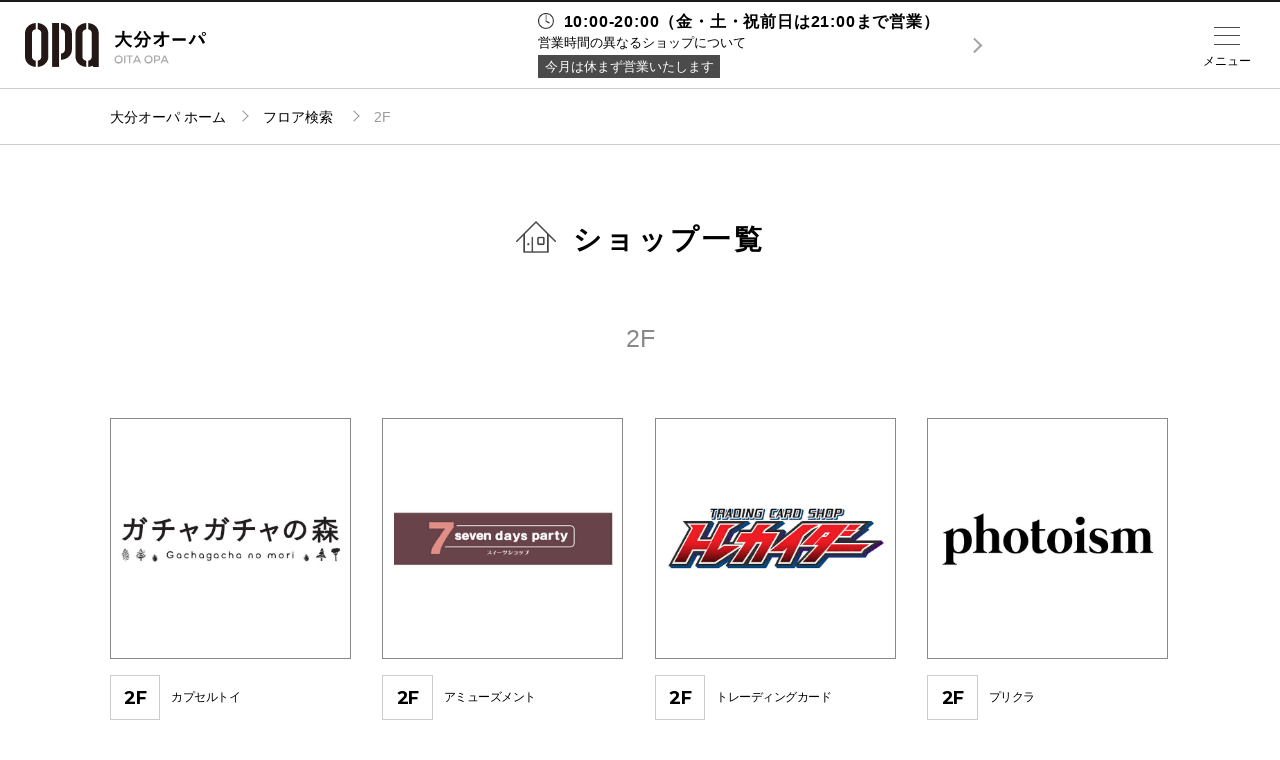

--- FILE ---
content_type: text/html; charset=UTF-8
request_url: https://www.opa-club.com/oita/search?floor=174
body_size: 67904
content:
<!DOCTYPE html>
<html lang="ja">
<head data-sv="183">
    <meta charset="utf-8">
<meta http-equiv="X-UA-Compatible" content="IE=edge">
<meta name="viewport"
      content="width=device-width,initial-scale=1.0,minimum-scale=1.0,maximum-scale=1.0,user-scalable=no">
<meta name="description" content="大分オーパのホームページ。大分オーパのショップのご紹介や各種イベント情報などがご覧いただけます。">
<meta property="og:title" content="大分オーパ">
<meta property="og:description" content="大分オーパのホームページ。大分オーパのショップのご紹介や各種イベント情報などがご覧いただけます。">
<meta property="og:url" content="https://www.opa-club.com/oita">
<meta property="og:locale" content="ja_JP">
<meta property="og:image" content="https://www.opa-club.com/_assets/img/oita/og-image.png"><meta property="og:type" content="website">
<meta property="og:site_name" content="オーパ">

<!-- CSRF Token -->
<meta name="csrf-token" content="zfo9WlFKcVFiBtOTW02etNUkw0LEDXEDmpZBm8cp">

    <title>2F-ショップ一覧 -大分オーパ-</title>

    <!-- Global site tag (gtag.js) - Google Analytics -->
<script async src="https://www.googletagmanager.com/gtag/js?id=UA-120130566-3"></script>
<script>
    window.dataLayer = window.dataLayer || [];
    function gtag(){dataLayer.push(arguments);}
    gtag('js', new Date());

    gtag('config', 'UA-120130566-3');
</script>    <link href="https://www.opa-club.com/oita/search" rel="canonical">
<link rel="icon" href="https://www.opa-club.com/_assets/favicon/opa/favicon.ico" type="image/x-icon">
<link rel="apple-touch-icon" href="https://www.opa-club.com/_assets/favicon/opa/apple-touch-icon.png" />
<link rel="stylesheet" href="https://cdnjs.cloudflare.com/ajax/libs/normalize/8.0.0/normalize.min.css">
<link rel="stylesheet" href="/_assets/css/jquery.fs.zoomer.css">
<link rel="stylesheet" href="/_vendor/jq-slick/slick.css?date=1745825401">
<link rel="stylesheet" href="/_assets/css/common.css?date=1763005235">
<link rel="stylesheet" href="https://www.opa-club.com/_assets/css/opa.css?date=20260121130712">
<link rel="stylesheet" href="/_assets/css/lower.css?date=1763005235">
<link rel="stylesheet" href="/_assets/css/general.css?date=1745825400">
<link rel="stylesheet" href="/_vendor/colorBox/colorbox.css?date=1745825401">
<link rel="stylesheet" href="/_assets/css/custom_colorbox.css?date=1745825400">
<link rel="stylesheet" href="https://fonts.googleapis.com/css?family=Montserrat:400,700">
<!-- jQuery -->
<script src="//code.jquery.com/jquery-2.2.4.min.js" integrity="sha256-BbhdlvQf/xTY9gja0Dq3HiwQF8LaCRTXxZKRutelT44="
        crossorigin="anonymous"></script>
<!-- slick -->
<script src="https://cdnjs.cloudflare.com/ajax/libs/slick-carousel/1.9.0/slick.min.js" type="text/javascript"></script>
<!-- zoomer -->
<script src="/_assets/js/jquery.fs.zoomer.js" type="text/javascript"></script>
<!--[if lt IE 9]>
<script src="//cdnjs.cloudflare.com/ajax/libs/html5shiv/3.7.2/html5shiv.min.js"></script>
<script src="//cdnjs.cloudflare.com/ajax/libs/respond.js/1.4.2/respond.min.js"></script>
<![endif]-->
<!-- googleAnalytics code -->
<script type="text/javascript">
</script>
        
    </head>
<body id="top" >

    
            <div class="header-fixed">
    <header class="global">
            <h1><a href="https://www.opa-club.com/oita"><img src="https://www.opa-club.com/_assets/img/oita/logo.svg" alt="大分オーパ"></a></h1>
            <nav class="header-nav">
                <ul class="global-nav pc">
                    <li class="item one-5 m-floor"><a href="https://www.opa-club.com/oita/floorguide" class="link"><label>フロアガイド</label></a></li>
                    <li class="item one-5 m-search"><a href="https://www.opa-club.com/oita/search" class="link"><label>ショップ検索</label></a></li>
                    <li class="item one-5 m-access"><a href="https://www.opa-club.com/oita/access" class="link"><label>アクセス・<br>パーキング</label></a></li>
                    <li class="item one-5 m-facility"><a href="https://www.opa-club.com/oita/facility" class="link"><label>施設案内</label></a></li>
                    <li class="item one-5 m-news"><a href="https://www.opa-club.com/oita/news-event" class="link"><label>ニュース＆<br>イベント</label></a></li>
                </ul>
            </nav>

    </header>
</div>

<!-- sns icon svg setting -->
<svg class="setting" xmlns="http://www.w3.org/2000/svg">
    <symbol id="i-fb" viewBox="0 0 14.11 30.56"><path d="M3.2,30.56H9.36V15.15h4.29L14.11,10H9.36V7.05c0-1.22.24-1.7,1.42-1.7h3.33V0H9.85C5.27,0,3.2,2,3.2,5.88V10H0v5.22H3.2Z"/></symbol>
</svg>
<svg class="setting" xmlns="http://www.w3.org/2000/svg">
    <symbol id="i-tw" viewBox="0 0 29.55 24.01"><path d="M0,21.29A17.16,17.16,0,0,0,9.29,24c11.25,0,17.61-9.51,17.23-18a12.29,12.29,0,0,0,3-3.14,12.11,12.11,0,0,1-3.48,1A6.07,6.07,0,0,0,28.73.44a12.15,12.15,0,0,1-3.85,1.47A6.07,6.07,0,0,0,14.55,7.44,17.2,17.2,0,0,1,2.06,1.11,6.07,6.07,0,0,0,3.93,9.2a6,6,0,0,1-2.75-.76,6.07,6.07,0,0,0,4.86,6,6.07,6.07,0,0,1-2.74.1A6.07,6.07,0,0,0,9,18.78,12.18,12.18,0,0,1,0,21.29Z"/></symbol>
</svg>
<svg class="setting" xmlns="http://www.w3.org/2000/svg">
    <symbol id="i-insta" viewBox="0 0 30.41 30.41"><path d="M15.2,2.74c4.06,0,4.54,0,6.14.09a8.41,8.41,0,0,1,2.82.52,4.71,4.71,0,0,1,1.75,1.14,4.71,4.71,0,0,1,1.14,1.75,8.42,8.42,0,0,1,.52,2.82c.07,1.6.09,2.08.09,6.14s0,4.54-.09,6.14a8.42,8.42,0,0,1-.52,2.82,5,5,0,0,1-2.89,2.89,8.41,8.41,0,0,1-2.82.52c-1.6.07-2.08.09-6.14.09s-4.54,0-6.14-.09a8.41,8.41,0,0,1-2.82-.52,4.71,4.71,0,0,1-1.75-1.14,4.71,4.71,0,0,1-1.14-1.75,8.41,8.41,0,0,1-.52-2.82c-.07-1.6-.09-2.08-.09-6.14s0-4.54.09-6.14a8.41,8.41,0,0,1,.52-2.82A4.71,4.71,0,0,1,4.49,4.49,4.71,4.71,0,0,1,6.24,3.35a8.41,8.41,0,0,1,2.82-.52c1.6-.07,2.08-.09,6.14-.09M15.2,0c-4.13,0-4.65,0-6.27.09A11.16,11.16,0,0,0,5.24.8,7.45,7.45,0,0,0,2.55,2.55,7.45,7.45,0,0,0,.8,5.24,11.16,11.16,0,0,0,.09,8.94C0,10.56,0,11.07,0,15.2s0,4.65.09,6.27A11.16,11.16,0,0,0,.8,25.16a7.45,7.45,0,0,0,1.75,2.69,7.45,7.45,0,0,0,2.69,1.75,11.16,11.16,0,0,0,3.69.71c1.62.07,2.14.09,6.27.09s4.65,0,6.27-.09a11.16,11.16,0,0,0,3.69-.71,7.77,7.77,0,0,0,4.45-4.45,11.16,11.16,0,0,0,.71-3.69c.07-1.62.09-2.14.09-6.27s0-4.65-.09-6.27a11.16,11.16,0,0,0-.71-3.69,7.45,7.45,0,0,0-1.75-2.69A7.45,7.45,0,0,0,25.16.8,11.16,11.16,0,0,0,21.47.09C19.85,0,19.33,0,15.2,0"/><path class="cls-1" d="M15.2,7.4A7.81,7.81,0,1,0,23,15.2,7.81,7.81,0,0,0,15.2,7.4m0,12.88a5.07,5.07,0,1,1,5.07-5.07,5.07,5.07,0,0,1-5.07,5.07"/><path class="cls-1" d="M25.14,7.09a1.82,1.82,0,1,1-1.82-1.82,1.82,1.82,0,0,1,1.82,1.82"/></symbol>
</svg>
<svg class="setting" xmlns="http://www.w3.org/2000/svg">
  <symbol id="i-x" viewBox="0 0 24 24"><path d="M20.98 3H17.3l-4.13 5.19L9.17 3H3l6.92 9.86L3 21h3.75l4.51-5.66L14.95 21h6.02l-7.18-10.2L20.98 3z"/></symbol>
</svg>
<svg class="setting" xmlns="http://www.w3.org/2000/svg">
    <symbol id="i-tiktok" viewBox="0 0 24 24">
      <path d="M12.75 2h3.6c.19 1.34.91 2.59 2.02 3.38.81.59 1.76.94 2.76 1.03v3.67a7.34 7.34 0 0 1-3.69-.87v5.97c0 2.9-2.36 5.25-5.25 5.25S6.94 18.09 6.94 15.19c0-2.91 2.36-5.27 5.25-5.27.2 0 .39.01.56.03v3.73a1.57 1.57 0 1 0 1.5 1.52V2z"/>
    </symbol>
</svg>
<!-- /sns icon svg setting -->        <div class="wrapper">
        <main>
            <div class="breadcrumbs">
        <ol class="container path">
            <li class="item home"><a class="link" href="https://www.opa-club.com/oita">大分オーパ
                    ホーム</a></li>
            <li class="item">
                                    <a  class="link" href="https://www.opa-club.com/oita/search?floor=">                    フロア検索
                    </a>                            </li>
                                <li class="item">
                    2F
                </li>
                        </ol>
    </div>

        
            <section class="shop-list">
            <div class="container">
                <h2 class="heading">ショップ一覧</h2>
                                                                    <h3 class="shop-list-subtitle">2F</h3>
                                                <ul class="list grid separate">
                                                    <li class="col one-4-2">
                                <a href="https://www.opa-club.com/oita/shop/5269">
                                    <img src="https://opa-cms-production.s3.ap-northeast-1.amazonaws.com/shop/5269_logo_5b954e2f4cb0cc292bdbcfa3d2100add4aca5f7a_thumb.jpg" class="logo-img" alt="ガチャガチャの森">
                                    <div class="note">
                                        <div class="meta-info shop-list-detail">
                                            <span class="floor shop-list-detail-floor">2F</span>
                                            <span class="shop-list-detail-tag">カプセルトイ</span>
                                        </div>
                                        <h4 class="title">ガチャガチャの森</h4>
                                    </div>
                                </a>
                            </li>
                                                    <li class="col one-4-2">
                                <a href="https://www.opa-club.com/oita/shop/5863">
                                    <img src="https://opa-cms-production.s3.ap-northeast-1.amazonaws.com/shop/5863_logo_fc6536a0610d177521ad5edf1b7ffd8c74357baf_thumb.jpg" class="logo-img" alt="セブンデイズパーティー">
                                    <div class="note">
                                        <div class="meta-info shop-list-detail">
                                            <span class="floor shop-list-detail-floor">2F</span>
                                            <span class="shop-list-detail-tag">アミューズメント</span>
                                        </div>
                                        <h4 class="title">セブンデイズパーティー</h4>
                                    </div>
                                </a>
                            </li>
                                                    <li class="col one-4-2">
                                <a href="https://www.opa-club.com/oita/shop/6315">
                                    <img src="https://opa-cms-production.s3.ap-northeast-1.amazonaws.com/shop/6315_logo_569fd75337a86b80561f51ba7c5a71b70ac629ee_thumb.jpg" class="logo-img" alt="トレカイダー">
                                    <div class="note">
                                        <div class="meta-info shop-list-detail">
                                            <span class="floor shop-list-detail-floor">2F</span>
                                            <span class="shop-list-detail-tag">トレーディングカード</span>
                                        </div>
                                        <h4 class="title">トレカイダー</h4>
                                    </div>
                                </a>
                            </li>
                                                    <li class="col one-4-2">
                                <a href="https://www.opa-club.com/oita/shop/6857">
                                    <img src="https://opa-cms-production.s3.ap-northeast-1.amazonaws.com/shop/6857_logo_25e42499ef34d1634f1d26721113eb582f2e989a_thumb.jpg" class="logo-img" alt="フォトイズム">
                                    <div class="note">
                                        <div class="meta-info shop-list-detail">
                                            <span class="floor shop-list-detail-floor">2F</span>
                                            <span class="shop-list-detail-tag">プリクラ</span>
                                        </div>
                                        <h4 class="title">フォトイズム</h4>
                                    </div>
                                </a>
                            </li>
                                                    <li class="col one-4-2">
                                <a href="https://www.opa-club.com/oita/shop/5885">
                                    <img src="https://opa-cms-production.s3.ap-northeast-1.amazonaws.com/shop/5885_logo_f6e8e82f83a39a608e8a6f0a55b77321aff1bca7_thumb.jpg" class="logo-img" alt="青空キッチン">
                                    <div class="note">
                                        <div class="meta-info shop-list-detail">
                                            <span class="floor shop-list-detail-floor">2F</span>
                                            <span class="shop-list-detail-tag">食育スクール</span>
                                        </div>
                                        <h4 class="title">青空キッチン</h4>
                                    </div>
                                </a>
                            </li>
                                        </ul>
                
            <!-- /.list.grid -->
            </div>
            <!-- /.container -->
        </section>
    
    <section class="shop-search">
        <div class="container">
            <ul class="search-tab">
                <li class="search-tab-keyword">
                    <label class="search-tab-label active">キーワード・ショップ名で探す</label>
                    <div class="search-tab-container">
                        <h2 class="heading">キーワード・ショップ名で探す</h2>

                        <form method="get" action="https://www.opa-club.com/oita/search">
                            <div class="line-set">
                                <label class="col one-4" for="keyword_search">SEARCH</label>
                                <div class="col three-4 relative">
                                    <input id="keyword_search" type="search" name="keyword" placeholder="ショップ・ブランド名検索"><button type="submit" class="icon-search"></button>
                                </div>
                            </div>
                        </form>

                        <ul class="search-tab-keyword-characters">
                            <li>
                                <ul class="search-tab-keyword-characters-hiragana">
                                                                            <li><a href="">あ</a></li>
                                                                                                                    <li><a href="">い</a></li>
                                                                                                                    <li>う</li>
                                                                                                                    <li>え</li>
                                                                                                                    <li>お</li>
                                                                                                                    <li><a href="">か</a></li>
                                                                                                                    <li>き</li>
                                                                                                                    <li><a href="">く</a></li>
                                                                                                                    <li>け</li>
                                                                                                                    <li><a href="">こ</a></li>
                                                                                                                    <li><a href="">さ</a></li>
                                                                                                                    <li><a href="">し</a></li>
                                                                                                                    <li><a href="">す</a></li>
                                                                                                                    <li><a href="">せ</a></li>
                                                                                                                    <li>そ</li>
                                                                                                                    <li>た</li>
                                                                                                                    <li>ち</li>
                                                                                                                    <li>つ</li>
                                                                                                                    <li>て</li>
                                                                                                                    <li><a href="">と</a></li>
                                                                                                                    <li><a href="">な</a></li>
                                                                                                                    <li>に</li>
                                                                                                                    <li>ぬ</li>
                                                                                                                    <li>ね</li>
                                                                                                                    <li>の</li>
                                                                                                                    <li><a href="">は</a></li>
                                                                                                                    <li><a href="">ひ</a></li>
                                                                                                                    <li><a href="">ふ</a></li>
                                                                                                                    <li>へ</li>
                                                                                                                    <li><a href="">ほ</a></li>
                                                                                                                    <li><a href="">ま</a></li>
                                                                                                                    <li>み</li>
                                                                                                                    <li>む</li>
                                                                                                                    <li><a href="">め</a></li>
                                                                                                                    <li>も</li>
                                                                                                                    <li>や</li>
                                        <li></li>                                                                            <li>ゆ</li>
                                        <li></li>                                                                            <li>よ</li>
                                                                                                                    <li>ら</li>
                                                                                                                    <li><a href="">り</a></li>
                                                                                                                    <li>る</li>
                                                                                                                    <li>れ</li>
                                                                                                                    <li>ろ</li>
                                                                                                                    <li>わ</li>
                                        <li></li>                                                                            <li>を</li>
                                        <li></li>                                                                            <li>ん</li>
                                                                                                            </ul>
                            </li>
                            <li>
                                <ul class="search-tab-keyword-characters-alphabet">
                                                                            <li><a href="">A</a></li>
                                                                                                                    <li>B</li>
                                                                                                                    <li>C</li>
                                                                                                                    <li>D</li>
                                                                                                                    <li>E</li>
                                                                                                                    <li>F</li>
                                                                                                                    <li><a href="">G</a></li>
                                                                                                                    <li><a href="">H</a></li>
                                                                                                                    <li><a href="">I</a></li>
                                                                                                                    <li>J</li>
                                                                                                                    <li>K</li>
                                                                                                                    <li>L</li>
                                                                                                                    <li><a href="">M</a></li>
                                                                                                                    <li><a href="">N</a></li>
                                                                                                                    <li>O</li>
                                                                                                                    <li><a href="">P</a></li>
                                                                                                                    <li>Q</li>
                                                                                                                    <li><a href="">R</a></li>
                                                                                                                    <li><a href="">S</a></li>
                                                                                                                    <li><a href="">T</a></li>
                                                                                                                    <li>U</li>
                                                                                                                    <li><a href="">V</a></li>
                                                                                                                    <li>X</li>
                                                                                                                    <li>W</li>
                                                                                                                    <li>Y</li>
                                                                                                                    <li>Z</li>
                                                                                                                                <li></li>
                                                                                        <li></li>
                                                                                        <li></li>
                                                                                        <li></li>
                                                                                        <li></li>
                                                                                        <li></li>
                                                                                        <li></li>
                                                                                        <li></li>
                                                                                        <li></li>
                                                                                        <li></li>
                                                                                        <li></li>
                                                                                        <li></li>
                                                                                        <li></li>
                                                                                        <li></li>
                                                                                                                                                                <li>0</li>
                                                                                                                    <li>1</li>
                                                                                                                    <li>2</li>
                                                                                                                    <li>3</li>
                                                                                                                    <li>4</li>
                                                                                                                    <li>5</li>
                                                                                                                    <li>6</li>
                                                                                                                    <li>7</li>
                                                                                                                    <li>8</li>
                                                                                                                    <li>9</li>
                                                                                                            </ul>
                            </li>
                        </ul>
                    </div>
                    <!-- /.search-tab-container -->
                </li>
                <li class="search-tab-category category-search">
                    <label class="search-tab-label">カテゴリで探す</label>
                    <div class="search-tab-container">
                        <h2 class="heading">カテゴリで探す</h2>
                        <nav>
                            <ul class="list grid is-icon">
                                <li class="col one-3 c-food">
                                    <a href="https://www.opa-club.com/oita/search?category=9" class="link">
                                        <div>フード/スイーツ</div>
                                    </a>
                                </li>
                                <li class="col one-3 c-restaurant">
                                    <a href="https://www.opa-club.com/oita/search?category=3" class="link">
                                        <div>レストラン/カフェ</div>
                                    </a>
                                </li>
                                <li class="col one-3 c-interior">
                                    <a href="https://www.opa-club.com/oita/search?category=8" class="link">
                                        <div>インテリア/雑貨</div>
                                    </a>
                                </li>
                                <li class="col one-3 c-goods">
                                    <a href="https://www.opa-club.com/oita/search?category=4" class="link">
                                        <div>ファッション雑貨</div>
                                    </a>
                                </li>
                                <li class="col one-3 c-beauty">
                                    <a href="https://www.opa-club.com/oita/search?category=11" class="link">
                                        <div>ビューティー<br class="none-320">/リラクゼーション</div>
                                    </a>
                                </li>
                                <li class="col one-3 c-service">
                                    <a href="https://www.opa-club.com/oita/search?category=6" class="link">
                                        <div>サービス/その他</div>
                                    </a>
                                </li>
                            </ul>
                            <ul class="list grid flex-wrap">
                                <li class="col one-3 c-book">
                                    <a href="https://www.opa-club.com/oita/search?category=5" class="link">
                                        <div>書籍/ミュージック<br class="none-320">/ホビー</div>
                                    </a>
                                </li>
                                <li class="col one-3 c-jewelry">
                                    <a href="https://www.opa-club.com/oita/search?category=7" class="link">
                                        <div>ジュエリー<br class="none-320">/アクセサリー</div>
                                    </a>
                                </li>
                                <li class="col one-3 c-cosmetics">
                                    <a href="https://www.opa-club.com/oita/search?category=10" class="link">
                                        <div>コスメ/ドラッグ</div>
                                    </a>
                                </li>
                                <li class="col one-3 c-kids">
                                    <a href="https://www.opa-club.com/oita/search?category=12" class="link">
                                        <div>キッズ/ベビー</div>
                                    </a>
                                </li>
                                <li class="col one-3 c-ladies">
                                    <a href="https://www.opa-club.com/oita/search?category=1" class="link">
                                        <div>レディス</div>
                                    </a>
                                </li>
                                <li class="col one-3 c-mens">
                                    <a href="https://www.opa-club.com/oita/search?category=2" class="link">
                                        <div>メンズ</div>
                                    </a>
                                </li>
                            </ul>
                        </nav>
                    </div>
                    <!-- /.search-tab-container -->
                </li>
                <li class="search-tab-floor">
                    <label class="search-tab-label">フロアで探す</label>
                    <div class="search-tab-container floor-search">
                        <h2 class="heading">フロアで探す</h2>
                        <nav>
                                                        <ul class="list">
                                                                            <li class="building">
                                                                                    <ul>
                                                                                                    <li class="item">
                                                        <a href="https://www.opa-club.com/oita/search?floor=173" class="link">
                                                            <div class="floor">1F</div>
                                                            <div class="name">FOOD MARCHE(フードマルシェ)</div>
                                                        </a>
                                                    </li>
                                                                                                    <li class="item">
                                                        <a href="https://www.opa-club.com/oita/search?floor=174" class="link">
                                                            <div class="floor">2F</div>
                                                            <div class="name">CULTURE BASE(カルチャーベース)</div>
                                                        </a>
                                                    </li>
                                                                                                    <li class="item">
                                                        <a href="https://www.opa-club.com/oita/search?floor=175" class="link">
                                                            <div class="floor">3F</div>
                                                            <div class="name">LIFE STYLE MARKET(ライフスタイルマーケット)</div>
                                                        </a>
                                                    </li>
                                                                                                    <li class="item">
                                                        <a href="https://www.opa-club.com/oita/search?floor=176" class="link">
                                                            <div class="floor">4F</div>
                                                            <div class="name">RESTAURANT(レストラン)</div>
                                                        </a>
                                                    </li>
                                                                                            </ul>
                                        </li>
                                    
                            </ul>
                                                    </nav>
                    </div>
                    <!-- /.search-tab-container -->
                </li>
            </ul>
        </div>
        <!-- /.container -->

    </section>

        
                    <section class="footer-banner container">
        <ul class="list grid">
                            <li class="item one-4-2">
                                            <a class="link" href="https://www.opa-club.com/contents/app/" target="_blank">
                            <img src="https://opa-cms-production.s3.ap-northeast-1.amazonaws.com/banner/100_photo_7b5421c7641cd9cee5d5bba542e54a3a75d06d7c.jpg" alt="アプリ">
                        </a>
                                    </li>
                            <li class="item one-4-2">
                                            <a class="link" href="https://www.instagram.com/oita.opa/" target="_blank">
                            <img src="https://opa-cms-production.s3.ap-northeast-1.amazonaws.com/banner/149_photo_a5097f077559544b604a7675a6f9e30113a37399.jpg" alt="インスタグラムはじめました">
                        </a>
                                    </li>
                            <li class="item one-4-2">
                                            <a class="link" href="https://lin.ee/CzJyXz9" target="_blank">
                            <img src="https://opa-cms-production.s3.ap-northeast-1.amazonaws.com/banner/150_photo_7ba2a088a9a9804fbb009402dab3c478f9f2a308.jpg" alt="LINE友だち募集中！">
                        </a>
                                    </li>
                            <li class="item one-4-2">
                                            <a class="link" href="https://opa-gr.mallkyujin.jp/contents/TOP/oita" target="_blank">
                            <img src="https://opa-cms-production.s3.ap-northeast-1.amazonaws.com/banner/154_photo_1225249f3cb9837aed77d8195a42ba443b534854.jpg" alt="リクルート">
                        </a>
                                    </li>
                            <li class="item one-4-2">
                                            <a class="link" href="https://www.opa-club.com/contents/m_flash/oita/oita_opa_popup/" target="_self">
                            <img src="https://opa-cms-production.s3.ap-northeast-1.amazonaws.com/banner/220_photo_830a6b63facbab996b751b8e2117be98f85ce51a.jpg" alt="大分オーパ　POPUPのご案内">
                        </a>
                                    </li>
                            <li class="item one-4-2">
                                            <a class="link" href="https://www.opa-club.com/contents/aeon/?_gl=1*p9btc8*_ga*MzYzMDkzNjIuMTczNTc4NDg4NQ..*_ga_HHMKHBQR12*czE3NDgzOTE0OTgkbzgxJGcxJHQxNzQ4MzkyNTkwJGoxNSRsMCRoMTE5MzQyMjQ2Ng" target="_self">
                            <img src="https://opa-cms-production.s3.ap-northeast-1.amazonaws.com/banner/179_photo_83c5fa70f42dc09130eec545b2a3568c1d4a90d9.jpg" alt="ご出店に関するお問合せ">
                        </a>
                                    </li>
                            <li class="item one-4-2">
                                            <a class="link" href="https://www.forus.co.jp/" target="_blank">
                            <img src="https://opa-cms-production.s3.ap-northeast-1.amazonaws.com/banner/102_photo_ea31992f90a6a825e5771950f1902d7b6f41aa8d.jpg" alt="フォーラス">
                        </a>
                                    </li>
                            <li class="item one-4-2">
                                            <a class="link" href="https://www.vivre-shop.jp/" target="_blank">
                            <img src="https://opa-cms-production.s3.ap-northeast-1.amazonaws.com/banner/101_photo_07d59ec449999720480515aeff37b82967f8ff94.jpg" alt="ビブレ">
                        </a>
                                    </li>
                            <li class="item one-4-2">
                                            <a class="link" href="https://aeondoyu.com/" target="_self">
                            <img src="https://opa-cms-production.s3.ap-northeast-1.amazonaws.com/banner/302_photo_296f58a57e3172001a3487b3d3e9ce5738f76729.jpg" alt="イオン同友店会">
                        </a>
                                    </li>
                    </ul>
    </section>
                </main>
                    <footer class="global">
    <p class="to-top"><a class="link" href="https://www.opa-club.com/oita/search#top">TOP</a></p>
    <div class="container">
        <div class="mall-info">
            <h1><img src="https://www.opa-club.com/_assets/img/oita/logo-w.svg" alt="大分オーパ"></h1>
            <section class="info-guide sp">
    <div class="container">
    <p class="ttl-opening sp">営業時間</p>

                    <dl class="info">
                <dt class="heading regular-time">10:00-20:00（金・土・祝前日は21:00まで営業）</dt>
                <dd class="exception pc">営業時間の異なるショップについて</dd>
            </dl>
            <ul class="info-detail-footer">
                <li class="closing">今月は休まず営業いたします</li>

                <li class="btn irregular"><span class="open">営業時間の異なるショップについて</span></li>
                <li class="info-panel">
                    <div class="irregular-times">
                                                    <dl>
                                <dt>1F はなまるうどん</dt>
                                <dd class="shop-time">10:00-21:00</dd>
                            </dl>
                                                    <dl>
                                <dt>1F マクドナルド</dt>
                                <dd class="shop-time">7:00-22:00</dd>
                            </dl>
                                                    <dl>
                                <dt>3F 湘南美容クリニック</dt>
                                <dd class="shop-time">10:00-19:00</dd>
                            </dl>
                                                    <dl>
                                <dt>4F レストランフロア</dt>
                                <dd class="shop-time">11:00-23:00</dd>
                            </dl>
                                            </div>
                    <div class="control">
                        <button name="" class="btn close">閉じる</button>
                    </div>
                </li>

            </ul>
            </div>
    <!-- /.container -->

</section>
<!-- /.info-guide -->            <p class="address">〒870-0035 大分県大分市中央町 1丁目2番17号<br>
                TEL:<a href="tel:097-547-7410" class="tel">097-547-7410</a></p>
            <ul class="sns list">
                                                                <li class="icon">
                    <a class="link" href="https://www.instagram.com/oita.opa/" target="_blank">
                        <svg class="i-insta"><title>instagram</title><use xlink:href="#i-insta"></use></svg>
                    </a>
                </li>
                            </ul>
        </div>
        <!-- /.mall-info -->

        <nav class="footer-nav">
            <ul class="list">
                <li class="item"><a class="link" href="https://www.opa-club.com/oita">大分オーパトップ</a></li>
                <li class="item"><a class="link" href="https://www.opa-club.com/oita/floorguide">フロアガイド</a></li>
                <li class="item"><a class="link" href="https://www.opa-club.com/oita/search?category=3">レストラン＆カフェ</a></li>
                <li class="item"><a class="link" href="https://www.opa-club.com/oita/search">ショップ検索</a></li>
                <li class="item"><a class="link" href="https://www.opa-club.com/oita/access">アクセス・パーキング</a></li>
                <li class="item"><a class="link" href="https://www.opa-club.com/oita/facility">施設案内</a></li>
                <li class="item"><a class="link" href="https://www.opa-club.com/oita/shop-news">ショップニュース</a></li>
                <li class="item"><a class="link" href="https://www.opa-club.com/oita/news-event">ニュース＆イベント</a></li>
                <li class="item"><a class="link" href="https://www.opa-club.com/oita/news-event/specials">特集</a></li>
                <li class="item"><a class="link" href="https://opa-gr.mallkyujin.jp/contents/TOP/oita/" target="_blank">リクルート</a></li>
                <li class="item  li-faq  "><a class="link" href="https://www.opa-club.com/oita/faq">よくあるご質問</a></li>
                <li class="item"><a class="link" href="https://www.aeonmall.com" target="_blank">企業情報</a></li>
                <li class="item li-contact"><a class="link" href="https://www.opa-club.com/oita/contact">お問い合わせ</a></li>
                <li class="item"><a class="link" href="https://www.aeonmall.com/static/detail/privacy" target="_blank">プライバシーポリシー</a></li>
                <li class="item"><a class="link" href="https://www.opa-club.com/all/info/attention" target="_blank">利用規約</a></li>
                <li class="item"><a class="link" href="https://www.aeonmall.com/static/detail/socialmedia2" target="_blank">ソーシャルメディアについて</a></li>
            </ul>
        </nav>

        <p class="copy">Copyright © OPA co.,ltd All rights reserved.</p>

    </div>
    <!-- /.container -->

</footer>
            </div>

            <div class="layer">
    <div class="drawer menu">
        <div class="inner">
            <div class="btn opa-trigger pc">全国のオーパ</div>

            <section class="info-guide sp">
    <div class="container">

               
            <dl class="info">
                <dt class="heading regular-time">10:00-20:00（金・土・祝前日は21:00まで営業）</dt>
                <dd class="exception pc">営業時間の異なるショップについて</dd>
            </dl>
            <ul class="info-detail">
                <li class="closing">今月は休まず営業いたします</li>

                <li class="btn irregular"><span class="open">営業時間の異なるショップ</span></li>
                <li class="info-panel">
                    <div class="irregular-times">
                                                    <dl>
                                <dt>1F はなまるうどん</dt>
                                <dd class="shop-time">10:00-21:00</dd>
                            </dl>
                                                    <dl>
                                <dt>1F マクドナルド</dt>
                                <dd class="shop-time">7:00-22:00</dd>
                            </dl>
                                                    <dl>
                                <dt>3F 湘南美容クリニック</dt>
                                <dd class="shop-time">10:00-19:00</dd>
                            </dl>
                                                    <dl>
                                <dt>4F レストランフロア</dt>
                                <dd class="shop-time">11:00-23:00</dd>
                            </dl>
                                            </div>
                    <div class="control">
                        <button name="" class="btn close">閉じる</button>
                    </div>
                </li>

            </ul>
            </div>
    <!-- /.container -->

</section>
<!-- /.info-guide -->            <ul class="primary -iconmenu">

    <!-- SP menu -->
    <li class="item m-floor sp"><a href="https://www.opa-club.com/oita/floorguide" class="link">フロアガイド</a></li>
    <li class="item m-search sp"><a href="https://www.opa-club.com/oita/search" class="link">ショップ検索</a></li>
    <li class="item m-restaurant sp"><a href="https://www.opa-club.com/oita/search?category=3" class="link">レストラン＆カフェ</a></li>
    <li class="item m-facility sp"><a href="https://www.opa-club.com/oita/facility" class="link">施設案内</a></li>
    <li class="item m-access sp"><a href="https://www.opa-club.com/oita/access" class="link">アクセス・パーキング</a></li>
    <li class="item m-recruit sp"><a href="https://opa-gr.mallkyujin.jp/contents/TOP/oita/" class="link" target="_blank">スタッフ募集</a></li>
    <li class="item m-tel sp"><a class="link telbtn">電話でお問い合わせ</a>
      <div class="tel-accordion">
        <p>商品の取り扱いやショップに関するお問い合わせについては直接ショップにお問い合わせください。</p>
        <a href="tel:097-547-7410" class="tel">電話をかける</a>
      </div>
    </li>
    <!-- <li class="item m-service sp"><a href="https://www.opa-club.com/oita/search?category=6" class="link">サービス<br>その他</a></li>
    <li class="item m-news sp"><a href="https://www.opa-club.com/oita/news-event" class="link">ニュース＆<br>イベント</a></li>
    <li class="item m-shop-news sp"><a href="https://www.opa-club.com/oita/shop-news" class="link">ショップ<br>ニュース</a></li>
    <li class="item m-mens sp"><a href="https://www.opa-club.com/oita/search?category=2" class="link">メンズ</a></li>
    <li class="item m-ladies sp"><a href="https://www.opa-club.com/oita/search?category=1" class="link">レディース</a></li> -->
   
    <!-- <li class="sp head-btn"><div class="more"><a href="https://www.opa-club.com/oita/search?category" class="btn -type02">すべてのカテゴリから探す</a></div></li> -->
   
    <!-- PC menu -->
    <li class="item m-home pc"><a href="https://www.opa-club.com/oita" class="link">ホーム</a></li>
    <li class="item m-floor pc"><a href="https://www.opa-club.com/oita/floorguide" class="link">フロアガイド</a></li>
    <li class="item m-restaurant pc"><a href="https://www.opa-club.com/oita/search?category=3" class="link">レストラン<br>＆カフェ</a></li>
    <li class="item m-search pc"><a href="https://www.opa-club.com/oita/search" class="link">ショップ検索</a></li>
    <li class="item m-access pc"><a href="https://www.opa-club.com/oita/access" class="link">アクセス・<br>パーキング</a></li>
    <li class="item m-facility pc"><a href="https://www.opa-club.com/oita/facility" class="link">施設案内</a></li>
    <li class="item m-shop-news pc"><a href="https://www.opa-club.com/oita/shop-news" class="link">ショップ<br>ニュース</a></li>
    <li class="item m-news pc"><a href="https://www.opa-club.com/oita/news-event" class="link">ニュース＆<br>イベント</a></li>
    <li class="item m-special pc"><a href="https://www.opa-club.com/oita/news-event/specials" class="link">特集</a></li>
    <li class="item m-recruit pc"><a href="https://opa-gr.mallkyujin.jp/contents/TOP/oita/" class="link" target="_blank">リクルート</a></li>
</ul>

<div class="header-sns sp">
    <p class="ttl">公式SNS</p>
    <ul class="sns list">
                                    <li class="icon">
                <a class="link -insta" href="https://www.instagram.com/oita.opa/" target="_blank">
                </a>
            </li>
            </ul>
</div>
<!-- /.mall-info -->


<!-- 電話ボタン表示用アコーディオン -->
<script>
    $(function () {
    $(".telbtn").on("click", function () {
        $(this).next().slideToggle(300);
        $(this).toggleClass("open", 300);
    });
    });
</script>
            <ul class="secondary">
    <!-- <li class="item  li-faq  "><a href="https://www.opa-club.com/oita/faq" class="link">よくあるご質問</a></li> -->
    <li class="item"><a href="https://www.aeonmall.com" class="link -left" target="_blank">企業情報</a></li>
    <li class="item"><a href="https://www.opa-club.com/oita/contact" class="link">お問い合わせ</a></li>
    <li class="item -border"><a href="https://www.aeonmall.com/static/detail/privacy" class="link -left" target="_blank">プライバシーポリシー</a></li>
    <li class="item -border"><a href="https://www.opa-club.com/all/info/attention" class="link">利用規約</a></li>
    <li class="item -long"><a class="link" href="https://www.aeonmall.com/static/detail/socialmedia2" target="_blank">ソーシャルメディアについて</a></li>
</ul>

            <div class="groups pc-off">
                <div class="btn close pc"><span></span></div>
                <div class="opa-group opa-malls">
                    <h2 class="heading">全国のオーパ</h2>
                    <nav class="facilities">
                        <ul class="clearfix">
                                                            <li class="item mall mall-opa"><a class="link" href="https://www.opa-club.com/akita"><span class="name">秋田オーパ</span><span class="en-name">AKITA OPA</span></a></li>
                                                            <li class="item mall mall-opa"><a class="link" href="https://www.opa-club.com/mito"><span class="name">水戸オーパ</span><span class="en-name">MITO OPA</span></a></li>
                                                            <li class="item mall mall-opa"><a class="link" href="https://www.opa-club.com/takasaki"><span class="name">高崎オーパ</span><span class="en-name">TAKASAKI OPA</span></a></li>
                                                            <li class="item mall mall-opa"><a class="link" href="https://www.opa-club.com/hachioji"><span class="name">八王子オーパ</span><span class="en-name">HACHIOJI OPA</span></a></li>
                                                            <li class="item mall mall-opa"><a class="link" href="https://www.opa-club.com/shinyurigaoka"><span class="name">新百合丘オーパ</span><span class="en-name">SHINYURIGAOKA OPA</span></a></li>
                                                            <li class="item mall mall-opa"><a class="link" href="https://www.opa-club.com/fujisawa"><span class="name">湘南藤沢オーパ</span><span class="en-name">SHONAN FUJISAWA OPA</span></a></li>
                                                            <li class="item mall mall-opa"><a class="link" href="https://www.opa-club.com/nagoyamozo"><span class="name">名古屋mozoオーパ</span><span class="en-name">NAGOYA MOZO OPA</span></a></li>
                                                            <li class="item mall mall-opa"><a class="link" href="https://www.opa-club.com/shinsaibashi"><span class="name">心斎橋オーパ</span><span class="en-name">SHINSAIBASHI OPA</span></a></li>
                                                            <li class="item mall mall-opa"><a class="link" href="https://www.opa-club.com/sannomiya1"><span class="name">三宮オーパ</span><span class="en-name">SANNOMIYA OPA</span></a></li>
                                                            <li class="item mall mall-opa opa2"><a class="link" href="https://www.opa-club.com/sannomiya2"><span class="name">三宮オーパ２</span><span class="en-name">SANNOMIYA OPA2</span></a></li>
                                                            <li class="item mall mall-opa"><a class="link" href="https://www.opa-club.com/canalcity"><span class="name">キャナルシティオーパ</span><span class="en-name">CANALCITY OPA</span></a></li>
                                                            <li class="item mall mall-opa"><a class="link" href="https://www.opa-club.com/oita"><span class="name">大分オーパ</span><span class="en-name">OITA OPA</span></a></li>
                                                            <li class="item mall mall-opa"><a class="link" href="https://www.opa-club.com/naha"><span class="name">那覇オーパ</span><span class="en-name">NAHA OPA</span></a></li>
                                                            <li class="item mall mall-opa opa-before"><a class="link" href="https://www.opa-club.com/seiseki"><span class="name">聖蹟桜ヶ丘オーパ</span><span class="en-name">SEISEKISAKURAGAOKA OPA</span></a></li>
                                                            <li class="item mall mall-opa"><a class="link" href="https://www.opa-club.com/kawaramachi"><span class="name">河原町オーパ</span><span class="en-name">KAWARAMACHI OPA</span></a></li>
                                                        <li class="item all-top"><a class="link" href="https://www.opa-club.com"><span class="name">オーパ総合TOP</span></a></li>
                        </ul>
                    </nav>
                </div>

                <div class="opa-group vivre-malls">
                    <h2 class="heading">全国のビブレ</h2>
                    <nav class="facilities">
                        <ul class="clearfix">
                                                            <li class="item mall mall-vivre"><a class="link" href="https://www.vivre-shop.jp/yokohama"><span class="name">横浜ビブレ</span><span class="en-name">YOKOHAMA VIVRE</span></a></li>
                                                            <li class="item mall mall-vivre"><a class="link" href="https://www.vivre-shop.jp/akashi"><span class="name">明石ビブレ</span><span class="en-name">AKASHI VIVRE</span></a></li>
                                                        <li class="item all-top"><a class="link" href="https://www.vivre-shop.jp"><span class="name">ビブレ総合TOP</span></a></li>
                        </ul>
                    </nav>
                </div>

                <div class="opa-group forus-malls">
                    <h2 class="heading">全国のフォーラス</h2>
                    <nav class="facilities">
                        <ul class="clearfix">
                                                            <li class="item mall mall-forus"><a class="link" href="https://www.forus.co.jp/sendai"><span class="name">仙台フォーラス</span><span class="en-name">SENDAI FORUS</span></a></li>
                                                            <li class="item mall mall-forus"><a class="link" href="https://www.forus.co.jp/kanazawa"><span class="name">金沢フォーラス</span><span class="en-name">KANAZAWA FORUS</span></a></li>
                                                        <li class="item all-top"><a class="link" href="https://www.forus.co.jp"><span class="name">フォーラス総合TOP</span></a></li>
                        </ul>
                    </nav>
                    <!-- <a class="menu-inner-btn sp" id="menu_trigger">✕ 閉じる</a> -->
                </div>

            </div>
            <!-- /.groups -->

        </div>
        <!-- /.inner -->

    </div>
    <!-- /.drawer.menu -->

       <div class="drawer search sp">
        <div class="inner">

            <section class="header-inner">

               <div class="btns-search">

                <div class="accordion-search">
                    <div class="accordion-container">
                        <div class="accordion-item">

                            <div class="search-btn -accordion">カテゴリで探す</div>
                            <div class="accordion-content category-search">
                                <ul class="list grid">
                                    <li class="col c-food"><a href="https://www.opa-club.com/oita/search?category=9" class="link"><label>フード<br>スイーツ</label></a></li>
                                    <li class="col c-restaurant"><a href="https://www.opa-club.com/oita/search?category=3" class="link"><label>レストラン<br>カフェ</label></a></li>
                                    <li class="col c-interior"><a href="https://www.opa-club.com/oita/search?category=8" class="link"><label>インテリア<br>雑貨</label></a></li>
                                    <li class="col c-goods"><a href="https://www.opa-club.com/oita/search?category=4" class="link"><label>ファッション<br>雑貨</label></a></li>
                                    <li class="col c-beauty"><a href="https://www.opa-club.com/oita/search?category=11" class="link"><label>ビューティー<br class="none-320">/リラクゼーション</label></a></li>
                                    <li class="col c-service"><a href="https://www.opa-club.com/oita/search?category=6" class="link"><label>サービス<br>その他</label></a></li>
                                </ul>
                        
                                <div class="more"><a href="https://www.opa-club.com/oita/search?category" class="btn -type02">全カテゴリを見る</a></div>

                            </div>
                            <!--/.accordion-content-->
                        </div>
                        <!-- /.accordion-item -->
                    </div>
                    <!-- /.accordion-container -->
                    </div>
                    <!-- .accordion -->

                    <div><a href="https://www.opa-club.com/oita/search" class="search-btn">頭文字から店舗を探す</a></div>
                    <div><a href="https://www.opa-club.com/oita/search?floor" class="search-btn">フロアから店舗を探す</a></div>
               </div>

                <div class="keyword-search">
                    <h3 class="mb-1rem">フリーワードで探す</h3>
                    <form action="https://www.opa-club.com/oita/search">
                       
                        <label class="" for="keyword_search"></label>
                        <input id="keyword_search" type="text" name="keyword" placeholder="ショップ・ブランド名検索">
                        <div class="more"><button class="btn -type02"><p>検 索</p></button></div>
                
                    </form>
                </div>
                <!-- /.keyword-search -->

                <!-- <div class="hashtag-search">
                    <h3 class="mb-1rem">人気のキーワードから探す</h3>
                    <ul>
                        <li><a href="">#テイクアウト</a></li>
                        <li><a href="">#おすすめメニュー</a></li>
                        <li><a href="">#モーニング</a></li>
                        <li><a href="">#ランチ</a></li>
                        <li><a href="">#ディナー</a></li>
                    </ul>
                </div> -->

                <div class="floor-search">
                    <h3>フロアで探す</h3>
                    <nav>
                        <ul class="list">
                            <li class="building"><span class="title"></span>
                                <ul>
                                                                            <li class="item">
                                            <a href="https://www.opa-club.com/oita/search?floor=173" class="link">
                                                <div class="floor">1F</div>
                                                <div class="name">FOOD MARCHE(フードマルシェ)</div>
                                            </a>
                                        </li>
                                                                            <li class="item">
                                            <a href="https://www.opa-club.com/oita/search?floor=174" class="link">
                                                <div class="floor">2F</div>
                                                <div class="name">CULTURE BASE(カルチャーベース)</div>
                                            </a>
                                        </li>
                                                                            <li class="item">
                                            <a href="https://www.opa-club.com/oita/search?floor=175" class="link">
                                                <div class="floor">3F</div>
                                                <div class="name">LIFE STYLE MARKET(ライフスタイルマーケット)</div>
                                            </a>
                                        </li>
                                                                            <li class="item">
                                            <a href="https://www.opa-club.com/oita/search?floor=176" class="link">
                                                <div class="floor">4F</div>
                                                <div class="name">RESTAURANT(レストラン)</div>
                                            </a>
                                        </li>
                                                                    </ul>
                            </li>
                        </ul>
                    </nav>
                    <!-- <div class="more"><a href="https://www.opa-club.com/oita/search?keyword"  class="btn -type02">全てのショップを見る</a> -->

                    <a class="search-inner-btn sp" id="search_trigger"><span>✕ 閉じる</span></a>

                </div>

            </section>
            <!-- .header-inner -->

        </div>
        <!-- /.inner -->

    </div>
    <!-- /.drawer.search -->

    </div>
<!-- /.layer -->

<div class="header-nav switch">
    <a class="search-trigger close" id="search_trigger"><span></span><span><img src="https://www.opa-club.com/_assets/img/header-icon01.png" alt="ショップ検索"></span><span></span></a>
    <a class="menu-trigger close" id="menu_trigger"><span></span><span></span><span></span><label>メニュー</label></a>
</div>

<div class="control foreign">
    <div class="language" id="google_translate_element"></div>
    <script type="text/javascript">
        function googleTranslateElementInit() {
            new google.translate.TranslateElement({pageLanguage: 'ja', includedLanguages: 'en,ja,ko,th,zh-CN,zh-TW', layout: google.translate.TranslateElement.InlineLayout.SIMPLE, multilanguagePage: true, gaTrack: true, gaId: 'UA-2115922-1'}, 'google_translate_element');
        }
    </script><script type="text/javascript" src="//translate.google.com/translate_a/element.js?cb=googleTranslateElementInit"></script>
</div>

<!-- アコーディオン -->
<script>
	$(function () {
    // タイトルをクリックすると
    $(".search-btn.-accordion").on("click", function () {
        // クリックした次の要素(コンテンツ)を開閉
        $(this).next().slideToggle(300);
        // タイトルにopenクラスを付け外しして矢印の向きを変更
        $(this).toggleClass("open", 300);
    });
    });
</script>
                <script src="/_assets/js/common.js?date=1745825400"></script>
<script src="/_assets/js/browserLanguage.js?date=1745825400"></script>
<script src="https://www.opa-club.com/_vendor/jq-slick/slick.min.js"></script>
<script src="https://www.opa-club.com/_vendor/colorBox/jquery.colorbox.js"></script>

<script>
    //モーダル動画再生
    $(function() {
        $("[target='modal']").colorbox({
            iframe :true,
            opacity: 0.7,
        },function () {
            if($('#colorbox #cboxLoadedContent').find('.closeBtn').length == 0) {
                $('#colorbox #cboxLoadedContent').prepend('<div class="closeBtn"><a href="javascript:videoplayer.close();"><img src="https://www.opa-club.com/_assets/img/close_off.png"></a></div>');
                $('.closeBtn').click(function () {
                    parent.$.colorbox.close();
                });
                $('#cboxWrapper').click(function (e) {
                    if($(e.target).is('iframe')) return;
                    parent.$.colorbox.close();
                })
            }
        });
    });
</script>        <script>
    $("header").addClass("");
</script>            <script>

        $(function () {
            let tabBtn = $('.search-tab-label');
            tabBtn.click(function () {
                $('.search-tab-label').removeClass("active");
                $(this).addClass("active");
            });

             $(tabBtn[2]).click();
                    });

        $(function () {
            $('.search-tab-keyword-characters-hiragana a').each(function(index, a){
                let base = "https://www.opa-club.com/oita/search?kana=";
                let word = $(a).text();
                $(a).attr('href', base + word);
            });
            $('.search-tab-keyword-characters-alphabet a').each(function(index, a){
                let base = "https://www.opa-club.com/oita/search?en=";
                let word = $(a).text();
                $(a).attr('href', base + word);
            });
        })
    </script>

    
    
</body>
</html>


--- FILE ---
content_type: image/svg+xml
request_url: https://www.opa-club.com/_assets/img/oita/logo-w.svg
body_size: 6363
content:
<svg xmlns="http://www.w3.org/2000/svg" viewBox="0 0 222.26 54"><defs><style>.cls-1{fill:#a9a9a9;}.cls-2{fill:#dfe3e2;}.cls-3{fill:#fff;}</style></defs><title>logo-w_4</title><g id="レイヤー_2" data-name="レイヤー 2"><g id="レイヤー_1-2" data-name="レイヤー 1"><path class="cls-1" d="M120.08,44.56A5.07,5.07,0,1,1,115,39.74,4.89,4.89,0,0,1,120.08,44.56Zm-8.49,0A3.43,3.43,0,0,0,115,48a3.39,3.39,0,1,0-3.44-3.4Z"/><path class="cls-1" d="M121.8,49.34V39.78h1.61v9.56Z"/><path class="cls-1" d="M129.43,41.22v8.11h-1.61V41.22h-3V39.78h7.66v1.45Z"/><path class="cls-1" d="M135.19,47.18l-.92,2.16H132.6l4.22-9.56h1.65l4.18,9.56h-1.72L140,47.18Zm2.4-5.68-1.8,4.25h3.61Z"/><path class="cls-1" d="M156.79,44.56a5.07,5.07,0,1,1-5.07-4.82A4.89,4.89,0,0,1,156.79,44.56Zm-8.49,0a3.43,3.43,0,0,0,3.44,3.4,3.39,3.39,0,1,0-3.44-3.4Z"/><path class="cls-1" d="M162.33,39.78c2.4,0,3.78,1.19,3.78,3.26s-1.38,3.41-3.78,3.41h-2.2v2.88h-1.61V39.78ZM160.13,45h2.13c1.48,0,2.31-.63,2.31-1.93s-.83-1.86-2.31-1.86h-2.13Z"/><path class="cls-1" d="M169.06,47.18l-.92,2.16h-1.68l4.22-9.56h1.65l4.18,9.56H174.8l-.91-2.16Zm2.4-5.68-1.8,4.25h3.61Z"/><path class="cls-2" d="M4.56,3.21A12,12,0,0,0,1.26,7.27,12.3,12.3,0,0,0,0,12.94V41A12.24,12.24,0,0,0,1.26,46.7a12.1,12.1,0,0,0,3.31,4,14.69,14.69,0,0,0,4.61,2.42,16.89,16.89,0,0,0,4.09.78V46.29a6.3,6.3,0,0,1-3-1.23A4.78,4.78,0,0,1,8.54,41v-28a4.78,4.78,0,0,1,1.72-4.07,6.31,6.31,0,0,1,3-1.23V0A17,17,0,0,0,9.17.78,14.74,14.74,0,0,0,4.56,3.21"/><path class="cls-2" d="M24.08,3.21A14.77,14.77,0,0,0,19.47.78,17,17,0,0,0,15.75,0V7.71a6.27,6.27,0,0,1,2.64,1.17,4.78,4.78,0,0,1,1.72,4.07V41a4.78,4.78,0,0,1-1.72,4.07,6.26,6.26,0,0,1-2.64,1.17v7.68a17,17,0,0,0,3.72-.76,14.72,14.72,0,0,0,4.61-2.42,12.12,12.12,0,0,0,3.31-4A12.24,12.24,0,0,0,28.64,41v-28a12.3,12.3,0,0,0-1.26-5.67,12,12,0,0,0-3.31-4.07"/><path class="cls-2" d="M53.07,3.21A14.69,14.69,0,0,0,48.46.78,16.93,16.93,0,0,0,44.37,0V7.65a6.29,6.29,0,0,1,3,1.23,4.78,4.78,0,0,1,1.72,4.07V32.29a4.78,4.78,0,0,1-1.72,4.07,6.31,6.31,0,0,1-3,1.23v7.64a16.94,16.94,0,0,0,4.09-.78A14.75,14.75,0,0,0,53.07,42,12,12,0,0,0,56.38,38a12.3,12.3,0,0,0,1.26-5.67V12.94a12.24,12.24,0,0,0-1.26-5.71,12.1,12.1,0,0,0-3.31-4"/><path class="cls-2" d="M66.52,3.21a12,12,0,0,0-3.31,4.07A12.3,12.3,0,0,0,62,12.94V41a12.24,12.24,0,0,0,1.26,5.71,12.1,12.1,0,0,0,3.31,4,14.69,14.69,0,0,0,4.61,2.42,16.9,16.9,0,0,0,4.09.78V46.29a6.3,6.3,0,0,1-3-1.23A4.78,4.78,0,0,1,70.5,41v-28a4.78,4.78,0,0,1,1.72-4.07,6.31,6.31,0,0,1,3-1.23V0a17,17,0,0,0-4.09.78,14.74,14.74,0,0,0-4.61,2.42"/><path class="cls-2" d="M89.34,7.27A12,12,0,0,0,86,3.21,14.77,14.77,0,0,0,81.43.78,17,17,0,0,0,77.7,0V7.71a6.27,6.27,0,0,1,2.64,1.17,4.78,4.78,0,0,1,1.72,4.07V41a4.78,4.78,0,0,1-1.72,4.07,6.27,6.27,0,0,1-2.64,1.17v7.68a17,17,0,0,0,3.73-.76,15.21,15.21,0,0,0,2.08-.84V54h7.1V12.94a12.3,12.3,0,0,0-1.26-5.67"/><rect class="cls-2" x="33.31" width="8.55" height="53.91"/><path class="cls-3" d="M114.11,17.8l-2.94,0c-.13,0-.2,0-.23-.06a.46.46,0,0,1,0-.23v-1.9c0-.12,0-.19,0-.21a.41.41,0,0,1,.21,0l2.94,0h5.3q.07-1,.11-3.13v-.54a18.62,18.62,0,0,0-.11-2.14,25.2,25.2,0,0,1,2.66.18q.42.09.42.33a1.17,1.17,0,0,1-.14.49,4.43,4.43,0,0,0-.21,1.62q0,2.18-.14,3.2h6l2.95,0c.12,0,.19,0,.21,0a.39.39,0,0,1,0,.2v1.9a.41.41,0,0,1,0,.25.39.39,0,0,1-.2,0l-2.95,0h-5.53a16.32,16.32,0,0,0,3.72,6.42,14.89,14.89,0,0,0,5.54,3.67,7.38,7.38,0,0,0-1.34,1.74q-.3.58-.49.58a1.81,1.81,0,0,1-.53-.24,17.37,17.37,0,0,1-8.24-9.35,13.33,13.33,0,0,1-.88,2.23,15.53,15.53,0,0,1-7.4,7.22,2.21,2.21,0,0,1-.55.18q-.19,0-.53-.53a7.33,7.33,0,0,0-1.32-1.46,13.39,13.39,0,0,0,7.5-6.37,14.16,14.16,0,0,0,1.24-4.09Z"/><path class="cls-3" d="M155.18,18.45a7,7,0,0,0-1.33,1.73c-.2.34-.35.51-.44.51a1.24,1.24,0,0,1-.49-.31,19.41,19.41,0,0,1-2.2-1.86q0,.09-.07,2.29a50.38,50.38,0,0,1-.58,6.47,3.43,3.43,0,0,1-1.1,2.2,3.75,3.75,0,0,1-2.35.64q-1,0-1.58,0t-.66-.16a2.21,2.21,0,0,1-.19-.66,4.89,4.89,0,0,0-.72-1.85,18.73,18.73,0,0,0,2.64.21,1.46,1.46,0,0,0,1.11-.36,2.13,2.13,0,0,0,.44-1.07,40,40,0,0,0,.44-5.74H144a11.21,11.21,0,0,1-7,9.82,1.74,1.74,0,0,1-.57.18q-.16,0-.49-.55a4,4,0,0,0-1.18-1.39,10.51,10.51,0,0,0,5-3.34,9.24,9.24,0,0,0,1.72-4.71h-.28l-3.05,0a.35.35,0,0,1-.23,0,.38.38,0,0,1,0-.2v-1.7a24.1,24.1,0,0,1-2.24,1.92,1.64,1.64,0,0,1-.51.31q-.15,0-.49-.51a4.76,4.76,0,0,0-1.3-1.42A17.68,17.68,0,0,0,140,11.22a7.35,7.35,0,0,0,.46-1.48,14.82,14.82,0,0,1,2.4.81q.33.15.33.4a.55.55,0,0,1-.18.35,1.91,1.91,0,0,0-.53.73,21.15,21.15,0,0,1-4.24,6.14q.65,0,2.92,0h6.23q2.54,0,3,0a24.28,24.28,0,0,1-5-7.33.6.6,0,0,1,0-.18c0-.07.09-.14.26-.21l1.64-.66a.77.77,0,0,1,.26-.08c.07,0,.13.07.18.2a18.3,18.3,0,0,0,3.39,5.21A17.6,17.6,0,0,0,155.18,18.45Z"/><path class="cls-3" d="M167.87,19.38a21.1,21.1,0,0,1-3.27,3.56,23.75,23.75,0,0,1-4.37,3.24,1.05,1.05,0,0,1-.53.2.49.49,0,0,1-.4-.23,4.61,4.61,0,0,0-1.9-1.37,30.36,30.36,0,0,0,5.39-3.66,22.67,22.67,0,0,0,3.4-3.58l-4,0q-1.71,0-3.71.11-.28,0-.33-.4t-.18-2.24q1.74.11,4.15.11h5.5l-.09-2.06a12.1,12.1,0,0,0-.37-2.73,21.31,21.31,0,0,1,2.92.26c.2,0,.3.13.3.27a1.56,1.56,0,0,1-.09.35,4.79,4.79,0,0,0-.12,1.21q0,.36,0,.92l.08,1.76h2q1.65,0,4.49-.11.35,0,.35.28c0,.33,0,.66,0,1s0,.67,0,1a.29.29,0,0,1-.33.33q-2.84-.11-4.44-.11h-1.88l.42,8.7c0,.09,0,.18,0,.26a2.37,2.37,0,0,1-1.12,2.19,6.18,6.18,0,0,1-3.2.81.67.67,0,0,1-.71-.4A5.31,5.31,0,0,0,164.21,27a19.44,19.44,0,0,0,3.27-.24.8.8,0,0,0,.54-.32,1.62,1.62,0,0,0,.14-.77c0-.11,0-.2,0-.28Z"/><path class="cls-3" d="M181.1,18.57a27.69,27.69,0,0,0,4.5.28h6.71l2.54,0,2.25,0h.1c.18,0,.27.11.27.33s0,.72,0,1.1,0,.73,0,1.08-.1.35-.29.35h-.08q-3.12,0-4.65,0H185l-3.06.28c-.26,0-.42-.16-.48-.49A24.28,24.28,0,0,1,181.1,18.57Z"/><path class="cls-3" d="M200.78,25a19.67,19.67,0,0,0,5-6.89,11.29,11.29,0,0,0,1.05-3.42,23,23,0,0,1,2.86,1.17.4.4,0,0,1,.28.37.65.65,0,0,1-.24.46,5.1,5.1,0,0,0-.8,1.41,27.18,27.18,0,0,1-5,7.77.9.9,0,0,1-.66.35.84.84,0,0,1-.53-.23A6.11,6.11,0,0,0,200.78,25Zm11.83-8.79,1.14-.78.7-.47a.56.56,0,0,1,.33-.14.54.54,0,0,1,.35.18,28.71,28.71,0,0,1,5.81,8.5.65.65,0,0,1,.09.33.48.48,0,0,1-.23.37,12.44,12.44,0,0,1-1.92,1.22.69.69,0,0,1-.27.08c-.14,0-.23-.09-.29-.28A31.74,31.74,0,0,0,212.61,16.23Zm7.14-5.3a2.4,2.4,0,0,1,1.86.81,2.48,2.48,0,0,1-.18,3.51,2.45,2.45,0,0,1-1.68.63,2.48,2.48,0,0,1-2.5-2.49,2.37,2.37,0,0,1,.82-1.86A2.46,2.46,0,0,1,219.75,10.93Zm0,1.11a1.32,1.32,0,0,0-1,.44,1.36,1.36,0,0,0-.34.93,1.33,1.33,0,0,0,.44,1,1.35,1.35,0,0,0,.93.34,1.33,1.33,0,0,0,1-.44,1.37,1.37,0,0,0,.34-.94,1.32,1.32,0,0,0-.44-1A1.37,1.37,0,0,0,219.75,12Z"/></g></g></svg>

--- FILE ---
content_type: image/svg+xml
request_url: https://www.opa-club.com/_assets/img/oita/logo.svg
body_size: 6273
content:
<svg xmlns="http://www.w3.org/2000/svg" viewBox="0 0 222.26 54"><defs><style>.cls-1{fill:#a9a9a9;}.cls-2{fill:#231815;}</style></defs><title>logo_4</title><g id="レイヤー_2" data-name="レイヤー 2"><g id="レイヤー_1-2" data-name="レイヤー 1"><path class="cls-1" d="M120.08,44.56A5.07,5.07,0,1,1,115,39.74,4.89,4.89,0,0,1,120.08,44.56Zm-8.49,0A3.43,3.43,0,0,0,115,48a3.39,3.39,0,1,0-3.44-3.4Z"/><path class="cls-1" d="M121.8,49.34V39.78h1.61v9.56Z"/><path class="cls-1" d="M129.43,41.22v8.11h-1.61V41.22h-3V39.78h7.66v1.45Z"/><path class="cls-1" d="M135.19,47.18l-.92,2.16H132.6l4.22-9.56h1.65l4.18,9.56h-1.72L140,47.18Zm2.4-5.68-1.8,4.25h3.61Z"/><path class="cls-1" d="M156.79,44.56a5.07,5.07,0,1,1-5.07-4.82A4.89,4.89,0,0,1,156.79,44.56Zm-8.49,0a3.43,3.43,0,0,0,3.44,3.4,3.39,3.39,0,1,0-3.44-3.4Z"/><path class="cls-1" d="M162.33,39.78c2.4,0,3.78,1.19,3.78,3.26s-1.38,3.41-3.78,3.41h-2.2v2.88h-1.61V39.78ZM160.13,45h2.13c1.48,0,2.31-.63,2.31-1.93s-.83-1.86-2.31-1.86h-2.13Z"/><path class="cls-1" d="M169.06,47.18l-.92,2.16h-1.68l4.22-9.56h1.65l4.18,9.56H174.8l-.91-2.16Zm2.4-5.68-1.8,4.25h3.61Z"/><path class="cls-2" d="M4.56,3.21A12,12,0,0,0,1.26,7.27,12.3,12.3,0,0,0,0,12.94V41A12.24,12.24,0,0,0,1.26,46.7a12.1,12.1,0,0,0,3.31,4,14.69,14.69,0,0,0,4.61,2.42,16.89,16.89,0,0,0,4.09.78V46.29a6.3,6.3,0,0,1-3-1.23A4.78,4.78,0,0,1,8.54,41v-28a4.78,4.78,0,0,1,1.72-4.07,6.31,6.31,0,0,1,3-1.23V0A17,17,0,0,0,9.17.78,14.74,14.74,0,0,0,4.56,3.21"/><path class="cls-2" d="M24.08,3.21A14.77,14.77,0,0,0,19.47.78,17,17,0,0,0,15.75,0V7.71a6.27,6.27,0,0,1,2.64,1.17,4.78,4.78,0,0,1,1.72,4.07V41a4.78,4.78,0,0,1-1.72,4.07,6.26,6.26,0,0,1-2.64,1.17v7.68a17,17,0,0,0,3.72-.76,14.72,14.72,0,0,0,4.61-2.42,12.12,12.12,0,0,0,3.31-4A12.24,12.24,0,0,0,28.64,41v-28a12.3,12.3,0,0,0-1.26-5.67,12,12,0,0,0-3.31-4.07"/><path class="cls-2" d="M53.07,3.21A14.69,14.69,0,0,0,48.46.78,16.93,16.93,0,0,0,44.37,0V7.65a6.29,6.29,0,0,1,3,1.23,4.78,4.78,0,0,1,1.72,4.07V32.29a4.78,4.78,0,0,1-1.72,4.07,6.31,6.31,0,0,1-3,1.23v7.64a16.94,16.94,0,0,0,4.09-.78A14.75,14.75,0,0,0,53.07,42,12,12,0,0,0,56.38,38a12.3,12.3,0,0,0,1.26-5.67V12.94a12.24,12.24,0,0,0-1.26-5.71,12.1,12.1,0,0,0-3.31-4"/><path class="cls-2" d="M66.52,3.21a12,12,0,0,0-3.31,4.07A12.3,12.3,0,0,0,62,12.94V41a12.24,12.24,0,0,0,1.26,5.71,12.1,12.1,0,0,0,3.31,4,14.69,14.69,0,0,0,4.61,2.42,16.9,16.9,0,0,0,4.09.78V46.29a6.3,6.3,0,0,1-3-1.23A4.78,4.78,0,0,1,70.5,41v-28a4.78,4.78,0,0,1,1.72-4.07,6.31,6.31,0,0,1,3-1.23V0a17,17,0,0,0-4.09.78,14.74,14.74,0,0,0-4.61,2.42"/><path class="cls-2" d="M89.34,7.27A12,12,0,0,0,86,3.21,14.77,14.77,0,0,0,81.43.78,17,17,0,0,0,77.7,0V7.71a6.27,6.27,0,0,1,2.64,1.17,4.78,4.78,0,0,1,1.72,4.07V41a4.78,4.78,0,0,1-1.72,4.07,6.27,6.27,0,0,1-2.64,1.17v7.68a17,17,0,0,0,3.73-.76,15.21,15.21,0,0,0,2.08-.84V54h7.1V12.94a12.3,12.3,0,0,0-1.26-5.67"/><rect class="cls-2" x="33.31" width="8.55" height="53.91"/><path d="M114.11,17.8l-2.94,0c-.13,0-.2,0-.23-.06a.46.46,0,0,1,0-.23v-1.9c0-.12,0-.19,0-.21a.41.41,0,0,1,.21,0l2.94,0h5.3q.07-1,.11-3.13v-.54a18.62,18.62,0,0,0-.11-2.14,25.2,25.2,0,0,1,2.66.18q.42.09.42.33a1.17,1.17,0,0,1-.14.49,4.43,4.43,0,0,0-.21,1.62q0,2.18-.14,3.2h6l2.95,0c.12,0,.19,0,.21,0a.39.39,0,0,1,0,.2v1.9a.41.41,0,0,1,0,.25.39.39,0,0,1-.2,0l-2.95,0h-5.53a16.32,16.32,0,0,0,3.72,6.42,14.89,14.89,0,0,0,5.54,3.67,7.38,7.38,0,0,0-1.34,1.74q-.3.58-.49.58a1.81,1.81,0,0,1-.53-.24,17.37,17.37,0,0,1-8.24-9.35,13.33,13.33,0,0,1-.88,2.23,15.53,15.53,0,0,1-7.4,7.22,2.21,2.21,0,0,1-.55.18q-.19,0-.53-.53a7.33,7.33,0,0,0-1.32-1.46,13.39,13.39,0,0,0,7.5-6.37,14.16,14.16,0,0,0,1.24-4.09Z"/><path d="M155.18,18.45a7,7,0,0,0-1.33,1.73c-.2.34-.35.51-.44.51a1.24,1.24,0,0,1-.49-.31,19.41,19.41,0,0,1-2.2-1.86q0,.09-.07,2.29a50.38,50.38,0,0,1-.58,6.47,3.43,3.43,0,0,1-1.1,2.2,3.75,3.75,0,0,1-2.35.64q-1,0-1.58,0t-.66-.16a2.21,2.21,0,0,1-.19-.66,4.89,4.89,0,0,0-.72-1.85,18.73,18.73,0,0,0,2.64.21,1.46,1.46,0,0,0,1.11-.36,2.13,2.13,0,0,0,.44-1.07,40,40,0,0,0,.44-5.74H144a11.21,11.21,0,0,1-7,9.82,1.74,1.74,0,0,1-.57.18q-.16,0-.49-.55a4,4,0,0,0-1.18-1.39,10.51,10.51,0,0,0,5-3.34,9.24,9.24,0,0,0,1.72-4.71h-.28l-3.05,0a.35.35,0,0,1-.23,0,.38.38,0,0,1,0-.2v-1.7a24.1,24.1,0,0,1-2.24,1.92,1.64,1.64,0,0,1-.51.31q-.15,0-.49-.51a4.76,4.76,0,0,0-1.3-1.42A17.68,17.68,0,0,0,140,11.22a7.35,7.35,0,0,0,.46-1.48,14.82,14.82,0,0,1,2.4.81q.33.15.33.4a.55.55,0,0,1-.18.35,1.91,1.91,0,0,0-.53.73,21.15,21.15,0,0,1-4.24,6.14q.65,0,2.92,0h6.23q2.54,0,3,0a24.28,24.28,0,0,1-5-7.33.6.6,0,0,1,0-.18c0-.07.09-.14.26-.21l1.64-.66a.77.77,0,0,1,.26-.08c.07,0,.13.07.18.2a18.3,18.3,0,0,0,3.39,5.21A17.6,17.6,0,0,0,155.18,18.45Z"/><path d="M167.87,19.38a21.1,21.1,0,0,1-3.27,3.56,23.75,23.75,0,0,1-4.37,3.24,1.05,1.05,0,0,1-.53.2.49.49,0,0,1-.4-.23,4.61,4.61,0,0,0-1.9-1.37,30.36,30.36,0,0,0,5.39-3.66,22.67,22.67,0,0,0,3.4-3.58l-4,0q-1.71,0-3.71.11-.28,0-.33-.4t-.18-2.24q1.74.11,4.15.11h5.5l-.09-2.06a12.1,12.1,0,0,0-.37-2.73,21.31,21.31,0,0,1,2.92.26c.2,0,.3.13.3.27a1.56,1.56,0,0,1-.09.35,4.79,4.79,0,0,0-.12,1.21q0,.36,0,.92l.08,1.76h2q1.65,0,4.49-.11.35,0,.35.28c0,.33,0,.66,0,1s0,.67,0,1a.29.29,0,0,1-.33.33q-2.84-.11-4.44-.11h-1.88l.42,8.7c0,.09,0,.18,0,.26a2.37,2.37,0,0,1-1.12,2.19,6.18,6.18,0,0,1-3.2.81.67.67,0,0,1-.71-.4A5.31,5.31,0,0,0,164.21,27a19.44,19.44,0,0,0,3.27-.24.8.8,0,0,0,.54-.32,1.62,1.62,0,0,0,.14-.77c0-.11,0-.2,0-.28Z"/><path d="M181.1,18.57a27.69,27.69,0,0,0,4.5.28h6.71l2.54,0,2.25,0h.1c.18,0,.27.11.27.33s0,.72,0,1.1,0,.73,0,1.08-.1.35-.29.35h-.08q-3.12,0-4.65,0H185l-3.06.28c-.26,0-.42-.16-.48-.49A24.28,24.28,0,0,1,181.1,18.57Z"/><path d="M200.78,25a19.67,19.67,0,0,0,5-6.89,11.29,11.29,0,0,0,1.05-3.42,23,23,0,0,1,2.86,1.17.4.4,0,0,1,.28.37.65.65,0,0,1-.24.46,5.1,5.1,0,0,0-.8,1.41,27.18,27.18,0,0,1-5,7.77.9.9,0,0,1-.66.35.84.84,0,0,1-.53-.23A6.11,6.11,0,0,0,200.78,25Zm11.83-8.79,1.14-.78.7-.47a.56.56,0,0,1,.33-.14.54.54,0,0,1,.35.18,28.71,28.71,0,0,1,5.81,8.5.65.65,0,0,1,.09.33.48.48,0,0,1-.23.37,12.44,12.44,0,0,1-1.92,1.22.69.69,0,0,1-.27.08c-.14,0-.23-.09-.29-.28A31.74,31.74,0,0,0,212.61,16.23Zm7.14-5.3a2.4,2.4,0,0,1,1.86.81,2.48,2.48,0,0,1-.18,3.51,2.45,2.45,0,0,1-1.68.63,2.48,2.48,0,0,1-2.5-2.49,2.37,2.37,0,0,1,.82-1.86A2.46,2.46,0,0,1,219.75,10.93Zm0,1.11a1.32,1.32,0,0,0-1,.44,1.36,1.36,0,0,0-.34.93,1.33,1.33,0,0,0,.44,1,1.35,1.35,0,0,0,.93.34,1.33,1.33,0,0,0,1-.44,1.37,1.37,0,0,0,.34-.94,1.32,1.32,0,0,0-.44-1A1.37,1.37,0,0,0,219.75,12Z"/></g></g></svg>